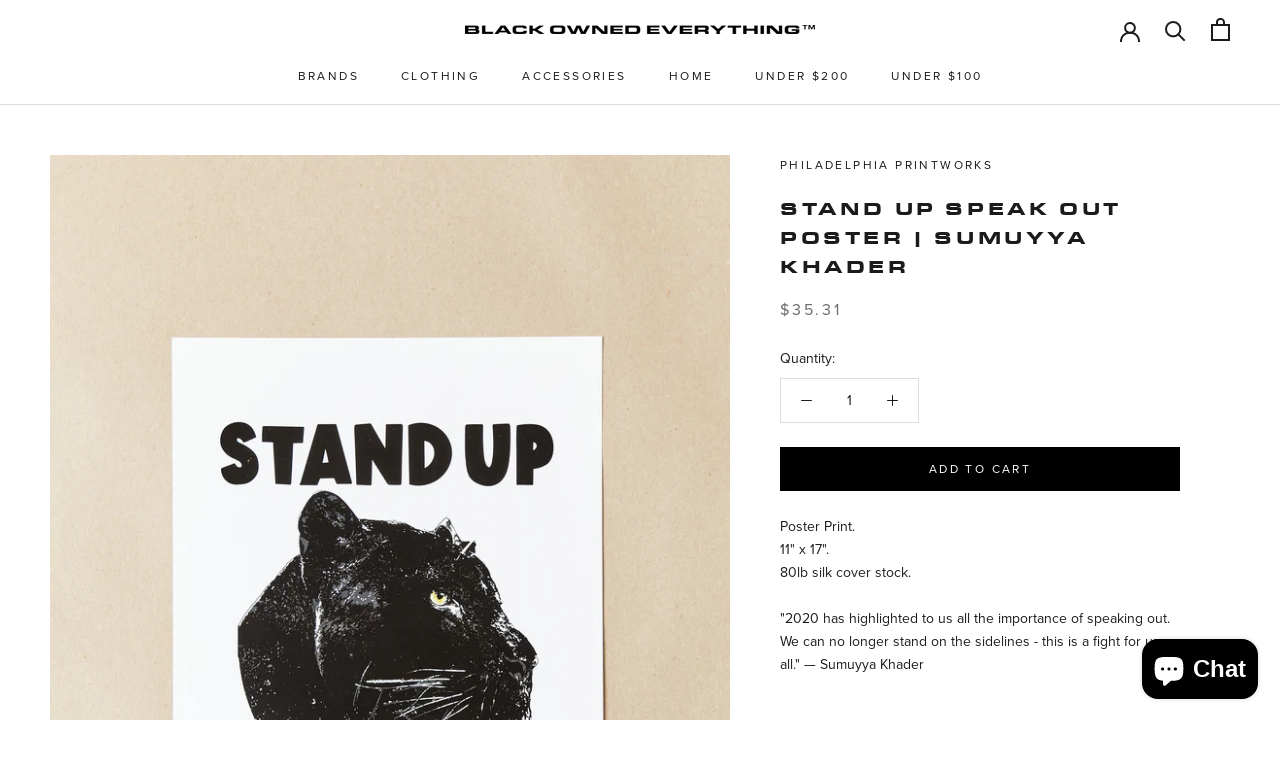

--- FILE ---
content_type: text/javascript
request_url: https://blackownedeverything.co/cdn/shop/t/39/assets/custom.js?v=183944157590872491501767746070
body_size: -659
content:
//# sourceMappingURL=/cdn/shop/t/39/assets/custom.js.map?v=183944157590872491501767746070
